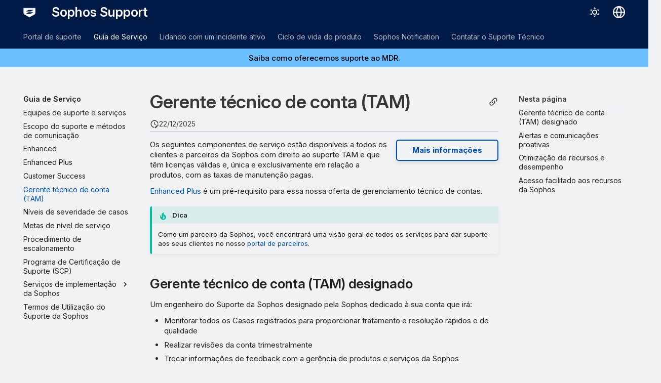

--- FILE ---
content_type: text/html
request_url: https://docs.sophos.com/support/help/pt-br/services-guide/tam/index.html
body_size: 11469
content:
<!doctype html><html lang=ptbr class=no-js> <head><script type=text/javascript src=https://static.cloud.coveo.com/coveo.analytics.js/2/coveoua.js></script><script type=module src=https://static.cloud.coveo.com/atomic/v3.20/atomic.esm.js></script><link rel=stylesheet href=https://static.cloud.coveo.com/atomic/v3.20/themes/coveo.css><script type=text/javascript>function searchAllContent(){const baseURL='https://support.sophos.com/support/s/support-community-search';const urlParams=window.location.hash;window.open(`${baseURL}${urlParams}`,'_blank');}</script><script type=module>import{buildRedirectionTrigger,loadAdvancedSearchQueryActions}from'https://static.cloud.coveo.com/headless/v3/headless.esm.js';async function fetchCoveoCredentials(){const url=new URL(window.location.href);const json_url=url.protocol+'//'+url.host+'/assets/coveo/data.json';const orgId=sessionStorage.getItem('coveoOrganizationId');if(orgId===null||orgId==='undefined'){const response=await fetch(json_url);if(!response.ok){console.error('Error fetching Coveo API credentials:',response.error);}
const json=await response.json();sessionStorage.setItem('coveoAccessToken',json.accessToken);sessionStorage.setItem('coveoOrganizationId',json.organizationId);}}
async function initializeStandaloneSearchBox(){await customElements.whenDefined('atomic-search-interface');const searchInterfaceStandaloneBox=document.querySelector('#coveo-atomic-search-standalone-box');await searchInterfaceStandaloneBox.initialize({accessToken:sessionStorage.getItem('coveoAccessToken'),organizationId:sessionStorage.getItem('coveoOrganizationId'),analytics:{analyticsMode:'legacy'}});searchInterfaceStandaloneBox.language='pt-BR';}
async function initializeSearchPage(searchInterface){await searchInterface.initialize({accessToken:sessionStorage.getItem('coveoAccessToken'),organizationId:sessionStorage.getItem('coveoOrganizationId'),analytics:{analyticsMode:'legacy'}});searchInterface.language='pt-BR';const engine=searchInterface.engine;const controller=buildRedirectionTrigger(engine);controller.subscribe(()=>{const{redirectTo}=controller.state;if(redirectTo){window.location.replace(redirectTo);}});const updateAdvancedSearchQueriesAction=loadAdvancedSearchQueryActions(engine).updateAdvancedSearchQueries({aq:'@uri="https://docs.sophos.com/support/help/pt-br/"'});engine.dispatch(updateAdvancedSearchQueriesAction);searchInterface.executeFirstSearch();}
(async()=>{await customElements.whenDefined('atomic-search-interface');await fetchCoveoCredentials();await initializeStandaloneSearchBox();const searchInterface=document.querySelector('#coveo-atomic-search');if(searchInterface!==null){await initializeSearchPage(searchInterface);document.querySelector('.md-top').style.display='none';}
coveoua("init",sessionStorage.getItem('coveoAccessToken'),"https://"+sessionStorage.getItem('coveoOrganizationId')+".analytics.org.coveo.com");coveoua("send","view",{contentIdKey:"@clickableuri",contentIdValue:window.location.href,});})();</script><link rel=preconnect href=https://fonts.googleapis.com><link rel=preconnect href=https://fonts.gstatic.com crossorigin><link href="https://fonts.googleapis.com/css2?family=Inter:opsz,wght@14..32,400..700&display=swap" rel=stylesheet><script type=text/javascript>
    (function(c,l,a,r,i,t,y){
        c[a]=c[a]||function(){(c[a].q=c[a].q||[]).push(arguments)};
        t=l.createElement(r);t.async=1;t.src="https://www.clarity.ms/tag/"+i;
        y=l.getElementsByTagName(r)[0];y.parentNode.insertBefore(t,y);
    })(window, document, "clarity", "script", "nfhqssysry");
</script><script>(function(w,d,s,l,i){w[l]=w[l]||[];w[l].push({'gtm.start':
new Date().getTime(),event:'gtm.js'});var f=d.getElementsByTagName(s)[0],
j=d.createElement(s),dl=l!='dataLayer'?'&l='+l:'';j.async=true;j.src=
'https://www.googletagmanager.com/gtm.js?id='+i+dl;f.parentNode.insertBefore(j,f);
})(window,document,'script','dataLayer','GTM-TW8W88B');</script><link href=https://cdn.jsdelivr.net/npm/bootstrap@5.2.0/dist/css/bootstrap.min.css rel=stylesheet integrity=sha384-gH2yIJqKdNHPEq0n4Mqa/HGKIhSkIHeL5AyhkYV8i59U5AR6csBvApHHNl/vI1Bx crossorigin=anonymous><meta charset=utf-8><meta name=viewport content="width=device-width,initial-scale=1"><meta name=description content="Os componentes de serviço estão disponíveis a todos os clientes e parceiros da Sophos com direito ao suporte TAM e que têm licenças válidas e, única e exclusivamente em relação a produtos, com as taxas de manutenção pagas."><meta name=author content="Sophos Ltd."><link href=https://docs.sophos.com/support/help/pt-br/services-guide/tam/ rel=canonical><link href=../customer-success/ rel=prev><link href=../cases_levels/ rel=next><link rel=icon href=../../assets/images/sophos/sophosfavicon.ico><meta name=generator content="mkdocs-1.6.1, mkdocs-material-9.6.21+insiders-4.53.17"><title>Gerente técnico de conta (TAM) - Sophos Support</title><link rel=stylesheet href=../../assets/stylesheets/main.7d528353.min.css><link rel=stylesheet href=../../assets/stylesheets/palette.ab4e12ef.min.css><link rel=preconnect href=https://fonts.gstatic.com crossorigin><link rel=stylesheet href="https://fonts.googleapis.com/css?family=Roboto:300,300i,400,400i,700,700i%7CRoboto+Mono:400,400i,700,700i&display=fallback"><style>:root{--md-text-font:"Roboto";--md-code-font:"Roboto Mono"}</style><link rel=stylesheet href=../../assets/stylesheets/sophos/sophos.css><script>__md_scope=new URL("../..",location),__md_hash=e=>[...e].reduce(((e,_)=>(e<<5)-e+_.charCodeAt(0)),0),__md_get=(e,_=localStorage,t=__md_scope)=>JSON.parse(_.getItem(t.pathname+"."+e)),__md_set=(e,_,t=localStorage,a=__md_scope)=>{try{t.setItem(a.pathname+"."+e,JSON.stringify(_))}catch(e){}}</script><script id=__analytics>function __md_analytics(){function e(){dataLayer.push(arguments)}window.dataLayer=window.dataLayer||[],e("js",new Date),e("config","UA-737537-1"),document.addEventListener("DOMContentLoaded",(function(){document.forms.search&&document.forms.search.query.addEventListener("blur",(function(){this.value&&e("event","search",{search_term:this.value})}));document$.subscribe((function(){var t=document.forms.feedback;if(void 0!==t)for(var a of t.querySelectorAll("[type=submit]"))a.addEventListener("click",(function(a){a.preventDefault();var n=document.location.pathname,d=this.getAttribute("data-md-value");e("event","feedback",{page:n,data:d}),t.firstElementChild.disabled=!0;var r=t.querySelector(".md-feedback__note [data-md-value='"+d+"']");r&&(r.hidden=!1)})),t.hidden=!1})),location$.subscribe((function(t){e("config","UA-737537-1",{page_path:t.pathname})}))}));var t=document.createElement("script");t.async=!0,t.src="https://www.googletagmanager.com/gtag/js?id=UA-737537-1",document.getElementById("__analytics").insertAdjacentElement("afterEnd",t)}</script><script>"undefined"!=typeof __md_analytics&&__md_analytics()</script><style>
        .md-source-icon {
            display: none;
        }

        .dismiss-button {
            background-color: transparent;
            border: none;
            color: white;
            margin-left: 10px;
            cursor: pointer;
            font-weight: normal;
            text-decoration: underline;
        }
    </style><meta property=og:type content=website><meta property=og:title content="Gerente técnico de conta (TAM) - Sophos Support"><meta property=og:description content="Os componentes de serviço estão disponíveis a todos os clientes e parceiros da Sophos com direito ao suporte TAM e que têm licenças válidas e, única e exclusivamente em relação a produtos, com as taxas de manutenção pagas."><meta property=og:image content=https://docs.sophos.com/support/help/pt-br/assets/images/social/services-guide/tam.png><meta property=og:image:type content=image/png><meta property=og:image:width content=1200><meta property=og:image:height content=630><meta content=https://docs.sophos.com/support/help/pt-br/services-guide/tam/ property=og:url><meta property=twitter:card content=summary_large_image><meta property=twitter:title content="Gerente técnico de conta (TAM) - Sophos Support"><meta property=twitter:description content="Os componentes de serviço estão disponíveis a todos os clientes e parceiros da Sophos com direito ao suporte TAM e que têm licenças válidas e, única e exclusivamente em relação a produtos, com as taxas de manutenção pagas."><meta property=twitter:image content=https://docs.sophos.com/support/help/pt-br/assets/images/social/services-guide/tam.png></head> <body dir=ltr data-md-color-scheme=sophosLight data-md-color-primary=indigo data-md-color-accent=indigo> <noscript><iframe src="https://www.googletagmanager.com/ns.html?id=GTM-TW8W88B" height=0 width=0 style=display:none;visibility:hidden></iframe></noscript> <input class=md-toggle data-md-toggle=drawer type=checkbox id=__drawer autocomplete=off> <input class=md-toggle data-md-toggle=search type=checkbox id=__search autocomplete=off> <label class=md-overlay for=__drawer></label> <div data-md-component=skip> <a href=#gerente-tecnico-de-conta-tam class=md-skip> Pular para o conteúdo </a> </div> <header class="md-header md-header--shadow md-header--lifted" data-md-component=header> <nav class="md-header__inner md-grid" aria-label=Cabeçalho> <a href=../.. title="Sophos Support" class="md-header__button md-logo" aria-label="Sophos Support" data-md-component=logo> <img src=../../assets/images/sophos/sophos-shield.png alt=logo> </a> <label class="md-header__button md-icon" for=__drawer> <svg xmlns=http://www.w3.org/2000/svg viewbox="0 0 24 24"><path d="M3 6h18v2H3zm0 5h18v2H3zm0 5h18v2H3z"/></svg> </label> <div class=md-header__title data-md-component=header-title> <div class=md-header__ellipsis> <div class=md-header__topic> <span class=md-ellipsis> Sophos Support </span> </div> <div class=md-header__topic data-md-component=header-topic> <span class=md-ellipsis> Gerente técnico de conta (TAM) </span> </div> </div> </div> <form class=md-header__option data-md-component=palette> <input class=md-option data-md-color-media="(prefers-color-scheme: light)" data-md-color-scheme=sophosLight data-md-color-primary=indigo data-md-color-accent=indigo aria-label="Mudar para modo escuro" type=radio name=__palette id=__palette_0> <label class="md-header__button md-icon" title="Mudar para modo escuro" for=__palette_1 hidden> <svg xmlns=http://www.w3.org/2000/svg viewbox="0 0 24 24"><path d="M12 7a5 5 0 0 1 5 5 5 5 0 0 1-5 5 5 5 0 0 1-5-5 5 5 0 0 1 5-5m0 2a3 3 0 0 0-3 3 3 3 0 0 0 3 3 3 3 0 0 0 3-3 3 3 0 0 0-3-3m0-7 2.39 3.42C13.65 5.15 12.84 5 12 5s-1.65.15-2.39.42zM3.34 7l4.16-.35A7.2 7.2 0 0 0 5.94 8.5c-.44.74-.69 1.5-.83 2.29zm.02 10 1.76-3.77a7.131 7.131 0 0 0 2.38 4.14zM20.65 7l-1.77 3.79a7.02 7.02 0 0 0-2.38-4.15zm-.01 10-4.14.36c.59-.51 1.12-1.14 1.54-1.86.42-.73.69-1.5.83-2.29zM12 22l-2.41-3.44c.74.27 1.55.44 2.41.44.82 0 1.63-.17 2.37-.44z"/></svg> </label> <input class=md-option data-md-color-media="(prefers-color-scheme: dark)" data-md-color-scheme=sophosDark data-md-color-primary=blue data-md-color-accent=blue aria-label="Mudar para modo claro" type=radio name=__palette id=__palette_1> <label class="md-header__button md-icon" title="Mudar para modo claro" for=__palette_0 hidden> <svg xmlns=http://www.w3.org/2000/svg viewbox="0 0 24 24"><path d="m17.75 4.09-2.53 1.94.91 3.06-2.63-1.81-2.63 1.81.91-3.06-2.53-1.94L12.44 4l1.06-3 1.06 3zm3.5 6.91-1.64 1.25.59 1.98-1.7-1.17-1.7 1.17.59-1.98L15.75 11l2.06-.05L18.5 9l.69 1.95zm-2.28 4.95c.83-.08 1.72 1.1 1.19 1.85-.32.45-.66.87-1.08 1.27C15.17 23 8.84 23 4.94 19.07c-3.91-3.9-3.91-10.24 0-14.14.4-.4.82-.76 1.27-1.08.75-.53 1.93.36 1.85 1.19-.27 2.86.69 5.83 2.89 8.02a9.96 9.96 0 0 0 8.02 2.89m-1.64 2.02a12.08 12.08 0 0 1-7.8-3.47c-2.17-2.19-3.33-5-3.49-7.82-2.81 3.14-2.7 7.96.31 10.98 3.02 3.01 7.84 3.12 10.98.31"/></svg> </label> </form> <script>var palette=__md_get("__palette");if(palette&&palette.color){if("(prefers-color-scheme)"===palette.color.media){var media=matchMedia("(prefers-color-scheme: light)"),input=document.querySelector(media.matches?"[data-md-color-media='(prefers-color-scheme: light)']":"[data-md-color-media='(prefers-color-scheme: dark)']");palette.color.media=input.getAttribute("data-md-color-media"),palette.color.scheme=input.getAttribute("data-md-color-scheme"),palette.color.primary=input.getAttribute("data-md-color-primary"),palette.color.accent=input.getAttribute("data-md-color-accent")}for(var[key,value]of Object.entries(palette.color))document.body.setAttribute("data-md-color-"+key,value)}</script> <div class=md-header__option> <div class=md-select> <button class="md-header__button md-icon" aria-label="Selecionar idioma"> <svg xmlns=http://www.w3.org/2000/svg viewbox="0 0 16 16"><path d="M8 0a8 8 0 1 1 0 16A8 8 0 0 1 8 0M5.78 8.75a9.64 9.64 0 0 0 1.363 4.177q.383.64.857 1.215c.245-.296.551-.705.857-1.215A9.64 9.64 0 0 0 10.22 8.75Zm4.44-1.5a9.64 9.64 0 0 0-1.363-4.177c-.307-.51-.612-.919-.857-1.215a10 10 0 0 0-.857 1.215A9.64 9.64 0 0 0 5.78 7.25Zm-5.944 1.5H1.543a6.51 6.51 0 0 0 4.666 5.5q-.184-.271-.352-.552c-.715-1.192-1.437-2.874-1.581-4.948m-2.733-1.5h2.733c.144-2.074.866-3.756 1.58-4.948q.18-.295.353-.552a6.51 6.51 0 0 0-4.666 5.5m10.181 1.5c-.144 2.074-.866 3.756-1.58 4.948q-.18.296-.353.552a6.51 6.51 0 0 0 4.666-5.5Zm2.733-1.5a6.51 6.51 0 0 0-4.666-5.5q.184.272.353.552c.714 1.192 1.436 2.874 1.58 4.948Z"/></svg> </button> <div class=md-select__inner> <ul class=md-select__list> <li class=md-select__item> <a href="https://docs.sophos.com/support/help/de-de/index.html?contextId=services-guide-TAM" hreflang=de class=md-select__link> Deutsch </a> </li> <li class=md-select__item> <a href="https://docs.sophos.com/support/help/en-us/index.html?contextId=services-guide-TAM" hreflang=en class=md-select__link> English </a> </li> <li class=md-select__item> <a href="https://docs.sophos.com/support/help/es-es/index.html?contextId=services-guide-TAM" hreflang=es class=md-select__link> Español </a> </li> <li class=md-select__item> <a href="https://docs.sophos.com/support/help/fr-fr/index.html?contextId=services-guide-TAM" hreflang=fr class=md-select__link> Français </a> </li> <li class=md-select__item> <a href="https://docs.sophos.com/support/help/it-it/index.html?contextId=services-guide-TAM" hreflang=it class=md-select__link> Italiano </a> </li> <li class=md-select__item> <a href="https://docs.sophos.com/support/help/ja-jp/index.html?contextId=services-guide-TAM" hreflang=ja class=md-select__link> 日本語 </a> </li> <li class=md-select__item> <a href="https://docs.sophos.com/support/help/pt-br/index.html?contextId=services-guide-TAM" hreflang=pt-BR class=md-select__link> Português (Brasil) </a> </li> </ul> </div> </div> </div> <div class=sophos-search> <atomic-search-interface id=coveo-atomic-search-standalone-box search-hub=documentation> <atomic-search-box redirection-url=../../search/index.html> </atomic-search-box> </atomic-search-interface> </div> </nav> <nav class=md-tabs aria-label=Guias data-md-component=tabs> <div class=md-grid> <ul class=md-tabs__list> <li class=md-tabs__item> <a href=../../portal/ class=md-tabs__link> Portal de suporte </a> </li> <li class="md-tabs__item md-tabs__item--active"> <a href=../ class=md-tabs__link> Guia de Serviço </a> </li> <li class=md-tabs__item> <a href=https://docs.sophos.com/central/MDR/help/pt-br/active-incident/ class=md-tabs__link> Lidando com um incidente ativo </a> </li> <li class=md-tabs__item> <a href=../../lifecycle/ class=md-tabs__link> Ciclo de vida do produto </a> </li> <li class=md-tabs__item> <a href=../../SMS/ class=md-tabs__link> Sophos Notification </a> </li> <li class=md-tabs__item> <a href=../../contact/ class=md-tabs__link> Contatar o Suporte Técnico </a> </li> </ul> </div> </nav> </header> <div class=md-container data-md-component=container> <div class="sophos_hero_banner sophos_hero_banner_info"> <a class=sophos-banner--link href=https://docs.sophos.com/central/MDR/help/pt-br/support/index.html> Saiba como oferecemos suporte ao MDR. </a> </div> <main class=md-main data-md-component=main> <div class="md-main__inner md-grid"> <div class="md-sidebar md-sidebar--primary" data-md-component=sidebar data-md-type=navigation> <div class=md-sidebar__scrollwrap> <div class=md-sidebar__inner> <nav class="md-nav md-nav--primary md-nav--lifted" aria-label=Navegação data-md-level=0> <label class=md-nav__title for=__drawer> <a href=../.. title="Sophos Support" class="md-nav__button md-logo" aria-label="Sophos Support" data-md-component=logo> <img src=../../assets/images/sophos/sophos-shield.png alt=logo> </a> Sophos Support </label> <ul class=md-nav__list data-md-scrollfix> <li class="md-nav__item md-nav__item--pruned md-nav__item--nested"> <a href=../../portal/ class=md-nav__link> <span class=md-ellipsis> Portal de suporte </span> <span class="md-nav__icon md-icon"></span> </a> </li> <li class="md-nav__item md-nav__item--active md-nav__item--section md-nav__item--nested"> <input class="md-nav__toggle md-toggle " type=checkbox id=__nav_2 checked> <div class="md-nav__link md-nav__container"> <a href=../ class="md-nav__link "> <span class=md-ellipsis> Guia de Serviço </span> </a> <label class="md-nav__link " for=__nav_2 id=__nav_2_label tabindex> <span class="md-nav__icon md-icon"></span> </label> </div> <nav class=md-nav data-md-level=1 aria-labelledby=__nav_2_label aria-expanded=true> <label class=md-nav__title for=__nav_2> <span class="md-nav__icon md-icon"></span> Guia de Serviço </label> <ul class=md-nav__list data-md-scrollfix> <li class=md-nav__item> <a href=../teams/ class=md-nav__link> <span class=md-ellipsis> Equipes de suporte e serviços </span> </a> </li> <li class=md-nav__item> <a href=../scope/ class=md-nav__link> <span class=md-ellipsis> Escopo do suporte e métodos de comunicação </span> </a> </li> <li class=md-nav__item> <a href=../enhanced/ class=md-nav__link> <span class=md-ellipsis> Enhanced </span> </a> </li> <li class=md-nav__item> <a href=../enhanced-plus/ class=md-nav__link> <span class=md-ellipsis> Enhanced Plus </span> </a> </li> <li class=md-nav__item> <a href=../customer-success/ class=md-nav__link> <span class=md-ellipsis> Customer Success </span> </a> </li> <li class="md-nav__item md-nav__item--active"> <input class="md-nav__toggle md-toggle" type=checkbox id=__toc> <label class="md-nav__link md-nav__link--active" for=__toc> <span class=md-ellipsis> Gerente técnico de conta (TAM) </span> <span class="md-nav__icon md-icon"></span> </label> <a href=./ class="md-nav__link md-nav__link--active"> <span class=md-ellipsis> Gerente técnico de conta (TAM) </span> </a> <nav class="md-nav md-nav--secondary" aria-label="Nesta página"> <label class=md-nav__title for=__toc> <span class="md-nav__icon md-icon"></span> Nesta página </label> <ul class=md-nav__list data-md-component=toc data-md-scrollfix> <li class=md-nav__item> <a href=#gerente-tecnico-de-conta-tam-designado class=md-nav__link> <span class=md-ellipsis> Gerente técnico de conta (TAM) designado </span> </a> </li> <li class=md-nav__item> <a href=#alertas-e-comunicacoes-proativas class=md-nav__link> <span class=md-ellipsis> Alertas e comunicações proativas </span> </a> </li> <li class=md-nav__item> <a href=#otimizacao-de-recursos-e-desempenho class=md-nav__link> <span class=md-ellipsis> Otimização de recursos e desempenho </span> </a> </li> <li class=md-nav__item> <a href=#acesso-facilitado-aos-recursos-da-sophos class=md-nav__link> <span class=md-ellipsis> Acesso facilitado aos recursos da Sophos </span> </a> </li> </ul> </nav> </li> <li class=md-nav__item> <a href=../cases_levels/ class=md-nav__link> <span class=md-ellipsis> Níveis de severidade de casos </span> </a> </li> <li class=md-nav__item> <a href=../level-targets/ class=md-nav__link> <span class=md-ellipsis> Metas de nível de serviço </span> </a> </li> <li class=md-nav__item> <a href=../escalation/ class=md-nav__link> <span class=md-ellipsis> Procedimento de escalonamento </span> </a> </li> <li class=md-nav__item> <a href=../scp/ class=md-nav__link> <span class=md-ellipsis> Programa de Certificação de Suporte (SCP) </span> </a> </li> <li class="md-nav__item md-nav__item--pruned md-nav__item--nested"> <a href=../sis/ class=md-nav__link> <span class=md-ellipsis> Serviços de implementação da Sophos </span> <span class="md-nav__icon md-icon"></span> </a> </li> <li class=md-nav__item> <a href=../term-of-use/ class=md-nav__link> <span class=md-ellipsis> Termos de Utilização do Suporte da Sophos </span> </a> </li> </ul> </nav> </li> <li class=md-nav__item> <a href=https://docs.sophos.com/central/MDR/help/pt-br/active-incident/ target=_blank rel="noopener noreferrer" class=md-nav__link> <span class=md-ellipsis> Lidando com um incidente ativo </span> </a> </li> <li class="md-nav__item md-nav__item--pruned md-nav__item--nested"> <a href=../../lifecycle/ class=md-nav__link> <span class=md-ellipsis> Ciclo de vida do produto </span> <span class="md-nav__icon md-icon"></span> </a> </li> <li class=md-nav__item> <a href=../../SMS/ class=md-nav__link> <span class=md-ellipsis> Sophos Notification </span> </a> </li> <li class=md-nav__item> <a href=../../contact/ class=md-nav__link> <span class=md-ellipsis> Contatar o Suporte Técnico </span> </a> </li> </ul> </nav> </div> </div> </div> <div class="md-sidebar md-sidebar--secondary" data-md-component=sidebar data-md-type=toc> <div class=md-sidebar__scrollwrap> <div class=md-sidebar__inner> <nav class="md-nav md-nav--secondary" aria-label="Nesta página"> <label class=md-nav__title for=__toc> <span class="md-nav__icon md-icon"></span> Nesta página </label> <ul class=md-nav__list data-md-component=toc data-md-scrollfix> <li class=md-nav__item> <a href=#gerente-tecnico-de-conta-tam-designado class=md-nav__link> <span class=md-ellipsis> Gerente técnico de conta (TAM) designado </span> </a> </li> <li class=md-nav__item> <a href=#alertas-e-comunicacoes-proativas class=md-nav__link> <span class=md-ellipsis> Alertas e comunicações proativas </span> </a> </li> <li class=md-nav__item> <a href=#otimizacao-de-recursos-e-desempenho class=md-nav__link> <span class=md-ellipsis> Otimização de recursos e desempenho </span> </a> </li> <li class=md-nav__item> <a href=#acesso-facilitado-aos-recursos-da-sophos class=md-nav__link> <span class=md-ellipsis> Acesso facilitado aos recursos da Sophos </span> </a> </li> </ul> </nav> </div> </div> </div> <div class=md-content data-md-component=content> <article class="md-content__inner md-typeset"> <button type=button class="md-content__button md-icon button--share" data-bs-toggle=modal data-bs-target=#showPermalink title="Exibir permalink"> <span class=twemoji><svg xmlns=http://www.w3.org/2000/svg viewbox="0 0 24 24"><path d="M10.59 13.41c.41.39.41 1.03 0 1.42-.39.39-1.03.39-1.42 0a5.003 5.003 0 0 1 0-7.07l3.54-3.54a5.003 5.003 0 0 1 7.07 0 5.003 5.003 0 0 1 0 7.07l-1.49 1.49c.01-.82-.12-1.64-.4-2.42l.47-.48a2.98 2.98 0 0 0 0-4.24 2.98 2.98 0 0 0-4.24 0l-3.53 3.53a2.98 2.98 0 0 0 0 4.24m2.82-4.24c.39-.39 1.03-.39 1.42 0a5.003 5.003 0 0 1 0 7.07l-3.54 3.54a5.003 5.003 0 0 1-7.07 0 5.003 5.003 0 0 1 0-7.07l1.49-1.49c-.01.82.12 1.64.4 2.43l-.47.47a2.98 2.98 0 0 0 0 4.24 2.98 2.98 0 0 0 4.24 0l3.53-3.53a2.98 2.98 0 0 0 0-4.24.973.973 0 0 1 0-1.42"/></svg></span> </button> <div class="modal fade modal--sophos" id=showPermalink tabindex=-1> <div class="modal-dialog modal-xl"> <div class=modal-content> <div class=modal-header> <p class="modal-title fs-6">Permalink da página</p> <button type=button class=btn-close data-bs-dismiss=modal title aria-label></button> </div> <div class=modal-body> <p>Sempre use o permalink a seguir ao fazer referência a esta página. Ele permanecerá inalterado nas versões de ajuda futuras.</p> <p> <span id=showPermalinkUrl class=font-monospace>https://docs.sophos.com/support/help/pt-br/index.html?contextId=services-guide-TAM</span> <span> <button id=showPermalinkCopyButton type=button class="md-header__button md-icon" title="Copiar link para área de transferência"> <span class=twemoji><svg xmlns=http://www.w3.org/2000/svg viewbox="0 0 24 24"><path d="M19 21H8V7h11m0-2H8a2 2 0 0 0-2 2v14a2 2 0 0 0 2 2h11a2 2 0 0 0 2-2V7a2 2 0 0 0-2-2m-3-4H4a2 2 0 0 0-2 2v14h2V3h12z"/></svg></span> </button> </span> </p> <p id=showPermalinkError class=text-danger style=display:none>O seu navegador não suporta copiar link para a área de transferência. Copie-o manualmente.</p> </div> </div> </div> </div> <script type=text/javascript>
            function copyToClipboard(text) {
                navigator.clipboard
                    .writeText(text)
                    .then(() => {
                        // copy to clipboard was successful
                    })
                    .catch(() => {
                        document.getElementById("showPermalinkError").style.display = "inherit";
                    });
            }

            document.getElementById("showPermalinkCopyButton").addEventListener('click', (event) => {
                copyToClipboard(document.getElementById("showPermalinkUrl").innerHTML);
            });
            document.getElementById("showPermalink").addEventListener('hidden.bs.modal', event => {
                document.getElementById("showPermalinkError").style.display = "none";
            })
        </script> <h1 id=gerente-tecnico-de-conta-tam>Gerente técnico de conta (TAM)</h1><aside class=md-source-file> <span class=md-source-file__fact> <span class=md-icon title="Última atualização"> <svg xmlns=http://www.w3.org/2000/svg viewbox="0 0 24 24"><path d="M21 13.1c-.1 0-.3.1-.4.2l-1 1 2.1 2.1 1-1c.2-.2.2-.6 0-.8l-1.3-1.3c-.1-.1-.2-.2-.4-.2m-1.9 1.8-6.1 6V23h2.1l6.1-6.1zM12.5 7v5.2l4 2.4-1 1L11 13V7zM11 21.9c-5.1-.5-9-4.8-9-9.9C2 6.5 6.5 2 12 2c5.3 0 9.6 4.1 10 9.3-.3-.1-.6-.2-1-.2s-.7.1-1 .2C19.6 7.2 16.2 4 12 4c-4.4 0-8 3.6-8 8 0 4.1 3.1 7.5 7.1 7.9l-.1.2z"/></svg> </span> <span class=git-revision-date-sophos>22/12/2025</span> </span> </aside> <p><a class="md-button button--right" href=https://www.sophos.com/en-us/support/technical-account-manager target=_blank rel="noopener noreferrer">Mais informações</a></p> <p>Os seguintes componentes de serviço estão disponíveis a todos os clientes e parceiros da Sophos com direito ao suporte TAM e que têm licenças válidas e, única e exclusivamente em relação a produtos, com as taxas de manutenção pagas.</p> <p><a href=../enhanced-plus/ >Enhanced Plus</a> é um pré-requisito para essa nossa oferta de gerenciamento técnico de contas.</p> <div class="admonition tip"> <p class=admonition-title>Dica</p> <p>Como um parceiro da Sophos, você encontrará uma visão geral de todos os serviços para dar suporte aos seus clientes no nosso <a href=https://partners.sophos.com/prm/English/c/support target=_blank rel="noopener noreferrer">portal de parceiros</a>.</p> </div> <h2 id=gerente-tecnico-de-conta-tam-designado>Gerente técnico de conta (TAM) designado</h2> <p>Um engenheiro do Suporte da Sophos designado pela Sophos dedicado à sua conta que irá:</p> <ul> <li>Monitorar todos os Casos registrados para proporcionar tratamento e resolução rápidos e de qualidade</li> <li>Realizar revisões da conta trimestralmente</li> <li>Trocar informações de feedback com a gerência de produtos e serviços da Sophos</li> <li>Associar-se com você para compreender suas necessidades de segurança e empresariais e ajudá-lo a maximizar os benefícios das suas soluções Sophos</li> </ul> <h2 id=alertas-e-comunicacoes-proativas>Alertas e comunicações proativas</h2> <ul> <li>Notificações avançadas de melhorias, atualizações, upgrades e comunicados de produtos</li> <li>Acesso a Boletins VIP e Notificações VIP</li> </ul> <h2 id=otimizacao-de-recursos-e-desempenho>Otimização de recursos e desempenho</h2> <ul> <li>Recomendações técnicas de peritos, que lhe ajudam a determinar o número correto de servidores, a capacidade de hardware e a arquitetura do produto para calcular a evolução das necessidades da empresa e dos requisitos do produto</li> <li>Verificações anuais remotas da integridade do sistema, monitorando os produtos Sophos e fazendo recomendações de ajustes de parâmetros do produto para otimizar seu desempenho</li> <li>Acesso direto ao engenheiro de suporte sênior durante os upgrades de produtos</li> </ul> <h2 id=acesso-facilitado-aos-recursos-da-sophos>Acesso facilitado aos recursos da Sophos</h2> <ul> <li>Aviso e acesso antecipado a versões beta das soluções Sophos</li> <li>O seu gerente TAM entrará em contato direto com gerentes de produtos, gerentes do SophosLabs, desenvolvedores, executivos seniores ou qualquer outro funcionário da Sophos, conforme necessário, para atuar como seu facilitador com a Sophos</li> </ul> <form class="md-feedback print-site-plugin-ignore" name=feedback hidden> <fieldset> <legend class=md-feedback__title> Esta página foi útil? </legend> <div class=md-feedback__inner> <div class=md-feedback__list> <button class="md-feedback__icon md-icon" type=submit title="Esta página foi útil" data-md-value=1> <svg xmlns=http://www.w3.org/2000/svg viewbox="0 0 24 24"><path d="M5 9v12H1V9zm4 12a2 2 0 0 1-2-2V9c0-.55.22-1.05.59-1.41L14.17 1l1.06 1.06c.27.27.44.64.44 1.05l-.03.32L14.69 8H21a2 2 0 0 1 2 2v2c0 .26-.05.5-.14.73l-3.02 7.05C19.54 20.5 18.83 21 18 21zm0-2h9.03L21 12v-2h-8.79l1.13-5.32L9 9.03z"/></svg> </button> <button class="md-feedback__icon md-icon" type=submit title="Esta página poderia ser melhorada" data-md-value=0> <svg xmlns=http://www.w3.org/2000/svg viewbox="0 0 24 24"><path d="M19 15V3h4v12zM15 3a2 2 0 0 1 2 2v10c0 .55-.22 1.05-.59 1.41L9.83 23l-1.06-1.06c-.27-.27-.44-.64-.44-1.06l.03-.31.95-4.57H3a2 2 0 0 1-2-2v-2c0-.26.05-.5.14-.73l3.02-7.05C4.46 3.5 5.17 3 6 3zm0 2H5.97L3 12v2h8.78l-1.13 5.32L15 14.97z"/></svg> </button> </div> <div class=md-feedback__note> <div data-md-value=1 hidden> Obrigado por seu feedback </div> <div data-md-value=0 hidden> Obrigado por seu feedback. Ajude-nos a melhorar esta página <a href=https://community.sophos.com/product-documentation/i/feedback/create target=_blank rel="noopener noreferrer">fornecendo mais informações</a>. </div> </div> </div> </fieldset> </form> </article> </div> <script>var tabs=__md_get("__tabs");if(Array.isArray(tabs))e:for(var set of document.querySelectorAll(".tabbed-set")){var labels=set.querySelector(".tabbed-labels");for(var tab of tabs)for(var label of labels.getElementsByTagName("label"))if(label.innerText.trim()===tab){var input=document.getElementById(label.htmlFor);input.checked=!0;continue e}}</script> <script>var target=document.getElementById(location.hash.slice(1));target&&target.name&&(target.checked=target.name.startsWith("__tabbed_"))</script> </div> <button type=button class="md-top md-icon" data-md-component=top hidden> <svg xmlns=http://www.w3.org/2000/svg viewbox="0 0 24 24"><path d="M13 20h-2V8l-5.5 5.5-1.42-1.42L12 4.16l7.92 7.92-1.42 1.42L13 8z"/></svg> Voltar ao topo </button> </main> <footer class=md-footer> <nav class="md-footer__inner md-grid" aria-label=Rodapé> <a href=../customer-success/ class="md-footer__link md-footer__link--prev" aria-label="Anterior: Customer Success"> <div class="md-footer__button md-icon"> <svg xmlns=http://www.w3.org/2000/svg viewbox="0 0 24 24"><path d="M20 11v2H8l5.5 5.5-1.42 1.42L4.16 12l7.92-7.92L13.5 5.5 8 11z"/></svg> </div> <div class=md-footer__title> <span class=md-footer__direction> Anterior </span> <div class=md-ellipsis> Customer Success </div> </div> </a> <a href=../cases_levels/ class="md-footer__link md-footer__link--next" aria-label="Próximo: Níveis de severidade de casos"> <div class=md-footer__title> <span class=md-footer__direction> Próximo </span> <div class=md-ellipsis> Níveis de severidade de casos </div> </div> <div class="md-footer__button md-icon"> <svg xmlns=http://www.w3.org/2000/svg viewbox="0 0 24 24"><path d="M4 11v2h12l-5.5 5.5 1.42 1.42L19.84 12l-7.92-7.92L10.5 5.5 16 11z"/></svg> </div> </a> </nav> <div class="md-footer-meta md-typeset"> <div class="md-footer-meta__inner md-grid"> <div class=md-copyright> <div class=md-copyright__highlight> <a href=https://www.sophos.com/pt-br/legal target=_blank rel="noopener noreferrer">© <script type=text/javascript>document.write(new Date().getFullYear());</script> Sophos Limited.</a> </div> </div> <div class=md-social> <a href=https://x.com/SophosSupport target=_blank rel=noopener title="Suporte da Sophos no X" class=md-social__link> <svg xmlns=http://www.w3.org/2000/svg viewbox="0 0 448 512"><!-- Font Awesome Free 7.0.1 by @fontawesome - https://fontawesome.com License - https://fontawesome.com/license/free (Icons: CC BY 4.0, Fonts: SIL OFL 1.1, Code: MIT License) Copyright 2025 Fonticons, Inc.--><path d="M357.2 48h70.6L273.6 224.2 455 464H313L201.7 318.6 74.5 464H3.8l164.9-188.5L-5.2 48h145.6l100.5 132.9zm-24.8 373.8h39.1L119.1 88h-42z"/></svg> </a> <a href=https://support.sophos.com/ target=_blank rel=noopener title="Portal de suporte" class=md-social__link> <svg xmlns=http://www.w3.org/2000/svg viewbox="0 0 576 512"><!-- Font Awesome Free 7.0.1 by @fontawesome - https://fontawesome.com License - https://fontawesome.com/license/free (Icons: CC BY 4.0, Fonts: SIL OFL 1.1, Code: MIT License) Copyright 2025 Fonticons, Inc.--><path d="M268.9 53.2 152.3 182.8c-4.6 5.1-4.4 13 .5 17.9 30.5 30.5 80 30.5 110.5 0l31.8-31.8c4.2-4.2 9.5-6.5 14.9-6.9 6.8-.6 13.8 1.7 19 6.9L505.6 344l70.4-56V0L464 64l-23.8-15.9A96.2 96.2 0 0 0 386.9 32h-70.4c-1.1 0-2.3 0-3.4.1-16.9.9-32.8 8.5-44.2 21.1m-152.3 97.5L223.4 32h-39.6c-25.5 0-49.9 10.1-67.9 28.1L0 192v352l144-136 12.4 10.3c23 19.2 52 29.7 81.9 29.7H254l-7-7c-9.4-9.4-9.4-24.6 0-33.9s24.6-9.4 33.9 0l41 41h9c19.1 0 37.8-4.3 54.8-12.3L359 409c-9.4-9.4-9.4-24.6 0-33.9s24.6-9.4 33.9 0l32 32 17.5-17.5c8.9-8.9 11.5-21.8 7.6-33.1L312.1 219.7l-14.9 14.9c-49.3 49.3-129.1 49.3-178.4 0-23-23-23.9-59.9-2.2-84z"/></svg> </a> <a href=https://techvids.sophos.com/ target=_blank rel=noopener title="Sophos TechVids" class=md-social__link> <svg xmlns=http://www.w3.org/2000/svg viewbox="0 0 16 16"><path d="M0 3.75C0 2.784.784 2 1.75 2h12.5c.966 0 1.75.784 1.75 1.75v8.5A1.75 1.75 0 0 1 14.25 14H1.75A1.75 1.75 0 0 1 0 12.25Zm1.75-.25a.25.25 0 0 0-.25.25v8.5c0 .138.112.25.25.25h12.5a.25.25 0 0 0 .25-.25v-8.5a.25.25 0 0 0-.25-.25Z"/><path d="M6 10.559V5.442a.25.25 0 0 1 .379-.215l4.264 2.559a.25.25 0 0 1 0 .428l-4.264 2.559A.25.25 0 0 1 6 10.559"/></svg> </a> <a href=https://community.sophos.com/product-documentation/i/feedback target=_blank rel=noopener title="Dar feedback" class=md-social__link> <svg xmlns=http://www.w3.org/2000/svg viewbox="0 0 448 512"><!-- Font Awesome Free 7.0.1 by @fontawesome - https://fontawesome.com License - https://fontawesome.com/license/free (Icons: CC BY 4.0, Fonts: SIL OFL 1.1, Code: MIT License) Copyright 2025 Fonticons, Inc.--><path d="M399.8 362.2c29.5-34.7 47.1-78.3 47.1-125.8 0-113-99.6-204.4-222.5-204.4S2 123.5 2 236.4s99.6 204.5 222.5 204.5c27 0 53.9-4.5 79.4-13.4 1.4-.5 3-.5 4.5-.1s2.7 1.4 3.6 2.6c18.6 25.1 47.6 42.7 79.9 49.9 1.1.2 2.3 0 3.3-.6s1.7-1.6 1.9-2.8c.1-.6.1-1.3 0-1.9s-.4-1.2-.8-1.7c-12.3-16-18.7-35.8-18-56s8.4-39.5 21.7-54.7l-.2.1zM330 212.4l-57.3 43.5 20.8 68.9c.4 1.3.4 2.7-.1 4s-1.2 2.4-2.3 3.2-2.4 1.2-3.8 1.2-2.7-.4-3.8-1.2l-59.1-41-59.1 41.1c-1.1.8-2.4 1.2-3.8 1.2s-2.7-.4-3.8-1.2-1.9-1.9-2.3-3.2-.5-2.7-.1-4l20.8-68.9-57.3-43.5c-1.1-.8-1.9-1.9-2.3-3.2s-.4-2.7 0-4 1.2-2.4 2.3-3.2 2.4-1.3 3.7-1.3l71.9-1.5 23.7-67.9c.4-1.3 1.3-2.4 2.4-3.2s2.4-1.2 3.8-1.2 2.7.4 3.8 1.2 1.9 1.9 2.4 3.2l23.7 67.9 71.9 1.5c1.4 0 2.7.4 3.8 1.2s1.9 1.9 2.3 3.2.4 2.7 0 4-1.2 2.4-2.3 3.3z"/></svg> </a> </div> </div> </div> </footer> </div> <div class=md-dialog data-md-component=dialog> <div class="md-dialog__inner md-typeset"></div> </div> <script id=__config type=application/json>{"annotate": null, "base": "../..", "features": ["content.code.annotate", "content.code.copy", "content.tabs.link", "navigation.footer", "navigation.indexes", "navigation.prune", "navigation.tabs", "navigation.tabs.sticky", "navigation.top", "navigation.tracking", "search.suggest"], "search": "../../assets/javascripts/workers/search.26099bd0.min.js", "tags": null, "translations": {"clipboard.copied": "Copiado para \u00e1rea de transfer\u00eancia", "clipboard.copy": "Copiar para \u00e1rea de transfer\u00eancia", "search.result.more.one": "Mais 1 nesta p\u00e1gina", "search.result.more.other": "Mais # nesta p\u00e1gina", "search.result.none": "Nenhum documento correspondente", "search.result.one": "1 documento correspondente", "search.result.other": "# documentos correspondentes", "search.result.placeholder": "Digite para iniciar a pesquisa", "search.result.term.missing": "Ausente", "select.version": "Selecione vers\u00e3o"}, "version": null}</script> <script src=../../assets/javascripts/bundle.9d1edc04.min.js></script> <script>
        document.addEventListener("DOMContentLoaded", function () {
            const banner = document.querySelector('.md-banner');
            const versionKey = 'bannerDismissed_v';

            // Check if the banner was already dismissed
            if (localStorage.getItem(versionKey)) {
                banner.style.display = 'none';
            } else {
                // Create and append dismiss button
                const dismissButton = document.createElement('button');
                dismissButton.className = 'dismiss-button';
                dismissButton.textContent = "Dismiss"; // Translation for 'Dismiss'
                banner.querySelector('.announce-content').appendChild(dismissButton);

                // Dismiss function
                dismissButton.addEventListener('click', function () {
                    banner.style.display = 'none';
                    localStorage.setItem(versionKey, 'true');
                });
            }
        });
    </script> <script>console.log('Build commit: dafa62f');</script><script src=https://cdn.jsdelivr.net/npm/bootstrap@5.2.0/dist/js/bootstrap.bundle.min.js integrity=sha384-A3rJD856KowSb7dwlZdYEkO39Gagi7vIsF0jrRAoQmDKKtQBHUuLZ9AsSv4jD4Xa crossorigin=anonymous></script> </body> </html>

--- FILE ---
content_type: text/javascript
request_url: https://static.cloud.coveo.com/atomic/v3.20/atomic.esm.js
body_size: -70
content:
import './autoloader/index.esm.js';

export * from './_atomic.esm.js';
export * from './components/components/lazy-index.js';


--- FILE ---
content_type: text/javascript
request_url: https://static.cloud.coveo.com/atomic/v3.20/p-76cdb4e5.js
body_size: 522
content:
import{s as n,f as t}from"./p-9c7dbbdf.js";function s(n){return`only screen and (min-width: ${n})`}function o(o,c,a,i,e,r,$,m){const d=o.id;const l=`${a}#${d}`;const f=`${i}:not(.${e}, .${r})`;const p=`@media ${s(c)}`;const u=`${l} { display: grid }`;const y=`${p} {\n    ${l} ${n("search")} {\n      justify-self: start;\n      width: 80%;\n    }\n  }`;const h=()=>{const s=t(o,"facets");const c=t(o,"main");if(!s||!c){return""}const a=s.minWidth||"17rem";const i=s.maxWidth||"22rem";const e=c.minWidth||"50%";const r=c.maxWidth||"70rem";return`${p} {\n      ${l} {\n        grid-template-areas:\n        '. .                     atomic-section-search .'\n        '. atomic-section-main   atomic-section-main   .';\n        grid-template-columns:\n          1fr minmax(${a}, ${i}) minmax(${e}, ${r}) 1fr;\n        column-gap: var(--atomic-layout-spacing-x);\n      }\n\n      ${f} ${l} {\n        grid-template-areas:\n          '. .                     atomic-section-search .'\n          '. atomic-section-facets atomic-section-main   .'\n          '. atomic-section-facets .                     .';\n      }\n\n      ${f} ${l} ${n("facets")} {\n        display: block;\n      }\n    }`};const b=()=>{const s=t(o,"status");if(!s){return""}const c=s.querySelector($);if(!c){return""}const a=`${l} ${n("status")}`;return`${a} ${m} {\n      display: none;\n    }\n\n    ${p} {\n     ${a} ${m} {\n       display: block;\n      }\n\n      ${a} ${$} {\n        display: none;\n       }\n    }`};const g=()=>`${p} {\n      ${l} ${n("horizontal-facets")} > atomic-popover:not(.atomic-hidden) {\n        display: block;\n      }\n    }`;return[u,y,h(),b(),g()].filter((n=>n!=="")).join("\n\n")}export{o as b};
//# sourceMappingURL=p-76cdb4e5.js.map